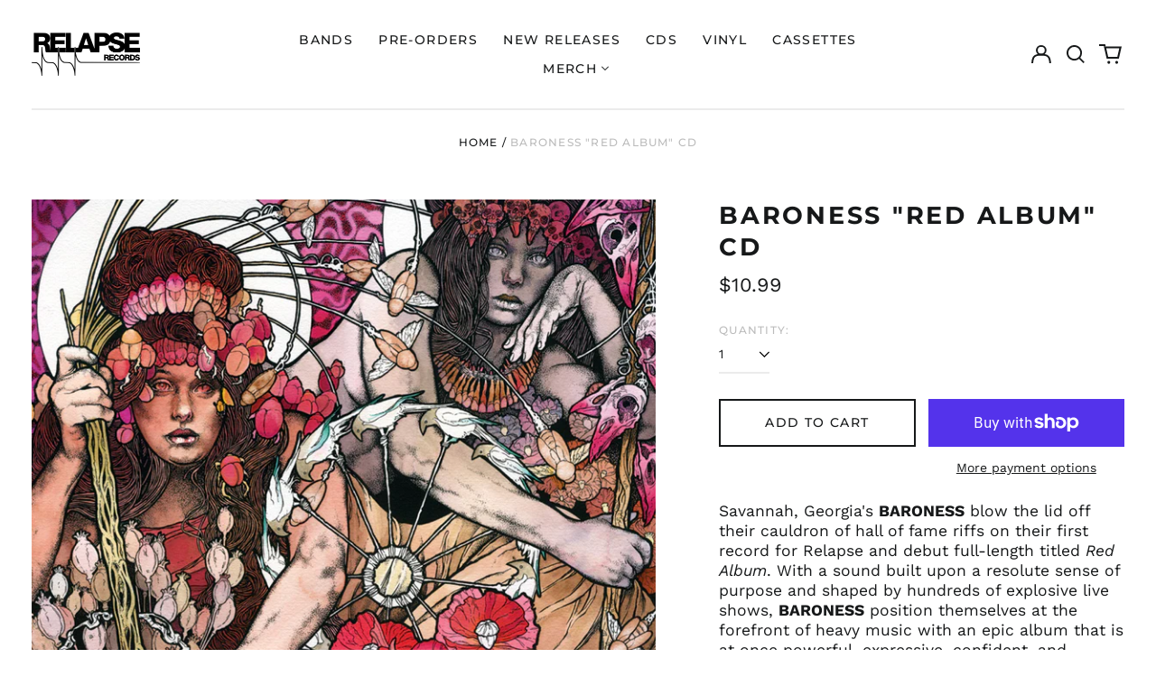

--- FILE ---
content_type: text/html; charset=utf-8
request_url: https://www.relapse.com/variants/44378733510977/?section_id=store-availability
body_size: 43
content:
<div id="shopify-section-store-availability" class="shopify-section"><script type="application/json" data-availability-json>{
    "variant": 44378733510977
    
  }
</script>
</div>

--- FILE ---
content_type: text/javascript
request_url: https://www.relapse.com/cdn/shop/t/4/assets/custom.min.js?v=101559256377104605541674230438
body_size: -35
content:
!function(){const e=e=>{t(),r()},t=()=>{Array.from(document.querySelectorAll(".monopile_product-item")).filter((e=>e.querySelector(".monopile-bis__notify-trigger"))).forEach((e=>{new i(e)}))},i=function(e){e.querySelector(".monopile-bis__notify-trigger").addEventListener("click",(t=>{t.preventDefault(),e.querySelector(".monopile-bis_form").classList.add("active")}));e.querySelectorAll(".monopile-bis_form-cancel").forEach((t=>{t.addEventListener("click",(t=>{t.preventDefault(),e.querySelector(".monopile-bis_form").classList.remove("active"),e.querySelector(".monopile-bis_error-email").classList.remove("active"),e.querySelector(".monopile-bis_container-complete").classList.remove("active"),e.querySelector(".monopile-bis_container-form").classList.add("active")}))}));e.querySelector(".monopile-bis_form-submit").addEventListener("click",(t=>{t.preventDefault();const i=e.querySelector(".monopile-bis_input-email").value;if(n(i)){const t=e.getAttribute("data-productId"),r="false"===e.getAttribute("data-variantId")?e.querySelector(".monopile-bis_input-variant").value:e.getAttribute("data-variantId");BIS.create(i,r,t).then((t=>{a(t,e)}))}else e.querySelector(".monopile-bis_error-email").classList.add("active")}))},r=()=>{const e=document.querySelector(".monopile-bis__notify-product-trigger");if(!e)return;this.currentVariant=e.getAttribute("data-variantId"),e.classList.remove("button--disabled"),e.removeAttribute("disabled"),e.addEventListener("click",(e=>{BISPopover.show({variantId:this.currentVariant})}));document.addEventListener("variant:changed",(t=>{const{id:i,available:r}=t.detail.variant;this.currentVariant=i,r?e.classList.add("hidden"):e.classList.remove("hidden")}))},o=["&","'",'"',"<",">","/"],n=e=>0===o.filter((t=>e.includes(t))).length,a=function(e,t){let i="";if("OK"==e.status)t.querySelector(".monopile-bis_container-complete").classList.add("active"),t.querySelector(".monopile-bis_container-form").classList.remove("active"),t.querySelector(".monopile-bis_container-complete p").innerText=e.message,i=e.message;else for(let r in e.errors)i+=e.errors[r].join(),t.querySelector(".monopile-bis_container-complete").classList.add("active"),t.querySelector(".monopile-bis_container-form").classList.remove("active"),t.querySelector(".monopile-bis_container-complete p").innerText=i};document.addEventListener("theme:pagechange:end",e),window.addEventListener("load",(t=>{e()}))}();